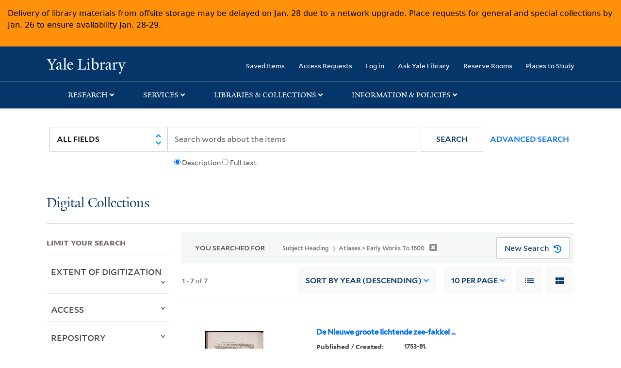

--- FILE ---
content_type: text/html; charset=utf-8
request_url: https://collections.library.yale.edu/catalog/range_limit?f%5BsubjectHeadingFacet_ssim%5D%5B%5D=Atlases+%3E+Early+works+to+1800&range_end=1781&range_field=year_isim&range_start=1559&sort=year_isim+desc%2C+id+desc%2C+archivalSort_ssi+asc
body_size: 1023
content:
<ul class="facet-values list-unstyled ">
  <li><span class="facet-label"><a class="facet-select" rel="nofollow" href="/catalog?f%5BsubjectHeadingFacet_ssim%5D%5B%5D=Atlases+%3E+Early+works+to+1800&amp;range%5Byear_isim%5D%5Bbegin%5D=1559&amp;range%5Byear_isim%5D%5Bend%5D=1559&amp;range_end=1781&amp;range_field=year_isim&amp;range_start=1559&amp;sort=year_isim+desc%2C+id+desc%2C+archivalSort_ssi+asc"><span class="single" data-blrl-single="1559">1559</span></a></span><span class="facet-count">1</span></li><li><span class="facet-label"><a class="facet-select" rel="nofollow" href="/catalog?f%5BsubjectHeadingFacet_ssim%5D%5B%5D=Atlases+%3E+Early+works+to+1800&amp;range%5Byear_isim%5D%5Bbegin%5D=1560&amp;range%5Byear_isim%5D%5Bend%5D=1579&amp;range_end=1781&amp;range_field=year_isim&amp;range_start=1559&amp;sort=year_isim+desc%2C+id+desc%2C+archivalSort_ssi+asc"><span class="from" data-blrl-begin="1560">1560</span> to <span class="to" data-blrl-end="1579">1579</span></a></span><span class="facet-count">2</span></li><li><span class="facet-label"><a class="facet-select" rel="nofollow" href="/catalog?f%5BsubjectHeadingFacet_ssim%5D%5B%5D=Atlases+%3E+Early+works+to+1800&amp;range%5Byear_isim%5D%5Bbegin%5D=1580&amp;range%5Byear_isim%5D%5Bend%5D=1599&amp;range_end=1781&amp;range_field=year_isim&amp;range_start=1559&amp;sort=year_isim+desc%2C+id+desc%2C+archivalSort_ssi+asc"><span class="from" data-blrl-begin="1580">1580</span> to <span class="to" data-blrl-end="1599">1599</span></a></span><span class="facet-count">0</span></li><li><span class="facet-label"><a class="facet-select" rel="nofollow" href="/catalog?f%5BsubjectHeadingFacet_ssim%5D%5B%5D=Atlases+%3E+Early+works+to+1800&amp;range%5Byear_isim%5D%5Bbegin%5D=1600&amp;range%5Byear_isim%5D%5Bend%5D=1619&amp;range_end=1781&amp;range_field=year_isim&amp;range_start=1559&amp;sort=year_isim+desc%2C+id+desc%2C+archivalSort_ssi+asc"><span class="from" data-blrl-begin="1600">1600</span> to <span class="to" data-blrl-end="1619">1619</span></a></span><span class="facet-count">0</span></li><li><span class="facet-label"><a class="facet-select" rel="nofollow" href="/catalog?f%5BsubjectHeadingFacet_ssim%5D%5B%5D=Atlases+%3E+Early+works+to+1800&amp;range%5Byear_isim%5D%5Bbegin%5D=1620&amp;range%5Byear_isim%5D%5Bend%5D=1639&amp;range_end=1781&amp;range_field=year_isim&amp;range_start=1559&amp;sort=year_isim+desc%2C+id+desc%2C+archivalSort_ssi+asc"><span class="from" data-blrl-begin="1620">1620</span> to <span class="to" data-blrl-end="1639">1639</span></a></span><span class="facet-count">0</span></li><li><span class="facet-label"><a class="facet-select" rel="nofollow" href="/catalog?f%5BsubjectHeadingFacet_ssim%5D%5B%5D=Atlases+%3E+Early+works+to+1800&amp;range%5Byear_isim%5D%5Bbegin%5D=1640&amp;range%5Byear_isim%5D%5Bend%5D=1659&amp;range_end=1781&amp;range_field=year_isim&amp;range_start=1559&amp;sort=year_isim+desc%2C+id+desc%2C+archivalSort_ssi+asc"><span class="from" data-blrl-begin="1640">1640</span> to <span class="to" data-blrl-end="1659">1659</span></a></span><span class="facet-count">0</span></li><li><span class="facet-label"><a class="facet-select" rel="nofollow" href="/catalog?f%5BsubjectHeadingFacet_ssim%5D%5B%5D=Atlases+%3E+Early+works+to+1800&amp;range%5Byear_isim%5D%5Bbegin%5D=1660&amp;range%5Byear_isim%5D%5Bend%5D=1679&amp;range_end=1781&amp;range_field=year_isim&amp;range_start=1559&amp;sort=year_isim+desc%2C+id+desc%2C+archivalSort_ssi+asc"><span class="from" data-blrl-begin="1660">1660</span> to <span class="to" data-blrl-end="1679">1679</span></a></span><span class="facet-count">0</span></li><li><span class="facet-label"><a class="facet-select" rel="nofollow" href="/catalog?f%5BsubjectHeadingFacet_ssim%5D%5B%5D=Atlases+%3E+Early+works+to+1800&amp;range%5Byear_isim%5D%5Bbegin%5D=1680&amp;range%5Byear_isim%5D%5Bend%5D=1699&amp;range_end=1781&amp;range_field=year_isim&amp;range_start=1559&amp;sort=year_isim+desc%2C+id+desc%2C+archivalSort_ssi+asc"><span class="from" data-blrl-begin="1680">1680</span> to <span class="to" data-blrl-end="1699">1699</span></a></span><span class="facet-count">0</span></li><li><span class="facet-label"><a class="facet-select" rel="nofollow" href="/catalog?f%5BsubjectHeadingFacet_ssim%5D%5B%5D=Atlases+%3E+Early+works+to+1800&amp;range%5Byear_isim%5D%5Bbegin%5D=1700&amp;range%5Byear_isim%5D%5Bend%5D=1719&amp;range_end=1781&amp;range_field=year_isim&amp;range_start=1559&amp;sort=year_isim+desc%2C+id+desc%2C+archivalSort_ssi+asc"><span class="from" data-blrl-begin="1700">1700</span> to <span class="to" data-blrl-end="1719">1719</span></a></span><span class="facet-count">3</span></li><li><span class="facet-label"><a class="facet-select" rel="nofollow" href="/catalog?f%5BsubjectHeadingFacet_ssim%5D%5B%5D=Atlases+%3E+Early+works+to+1800&amp;range%5Byear_isim%5D%5Bbegin%5D=1720&amp;range%5Byear_isim%5D%5Bend%5D=1739&amp;range_end=1781&amp;range_field=year_isim&amp;range_start=1559&amp;sort=year_isim+desc%2C+id+desc%2C+archivalSort_ssi+asc"><span class="from" data-blrl-begin="1720">1720</span> to <span class="to" data-blrl-end="1739">1739</span></a></span><span class="facet-count">0</span></li><li><span class="facet-label"><a class="facet-select" rel="nofollow" href="/catalog?f%5BsubjectHeadingFacet_ssim%5D%5B%5D=Atlases+%3E+Early+works+to+1800&amp;range%5Byear_isim%5D%5Bbegin%5D=1740&amp;range%5Byear_isim%5D%5Bend%5D=1759&amp;range_end=1781&amp;range_field=year_isim&amp;range_start=1559&amp;sort=year_isim+desc%2C+id+desc%2C+archivalSort_ssi+asc"><span class="from" data-blrl-begin="1740">1740</span> to <span class="to" data-blrl-end="1759">1759</span></a></span><span class="facet-count">1</span></li><li><span class="facet-label"><a class="facet-select" rel="nofollow" href="/catalog?f%5BsubjectHeadingFacet_ssim%5D%5B%5D=Atlases+%3E+Early+works+to+1800&amp;range%5Byear_isim%5D%5Bbegin%5D=1760&amp;range%5Byear_isim%5D%5Bend%5D=1779&amp;range_end=1781&amp;range_field=year_isim&amp;range_start=1559&amp;sort=year_isim+desc%2C+id+desc%2C+archivalSort_ssi+asc"><span class="from" data-blrl-begin="1760">1760</span> to <span class="to" data-blrl-end="1779">1779</span></a></span><span class="facet-count">1</span></li><li><span class="facet-label"><a class="facet-select" rel="nofollow" href="/catalog?f%5BsubjectHeadingFacet_ssim%5D%5B%5D=Atlases+%3E+Early+works+to+1800&amp;range%5Byear_isim%5D%5Bbegin%5D=1780&amp;range%5Byear_isim%5D%5Bend%5D=1781&amp;range_end=1781&amp;range_field=year_isim&amp;range_start=1559&amp;sort=year_isim+desc%2C+id+desc%2C+archivalSort_ssi+asc"><span class="from" data-blrl-begin="1780">1780</span> to <span class="to" data-blrl-end="1781">1781</span></a></span><span class="facet-count">1</span></li>
</ul>

